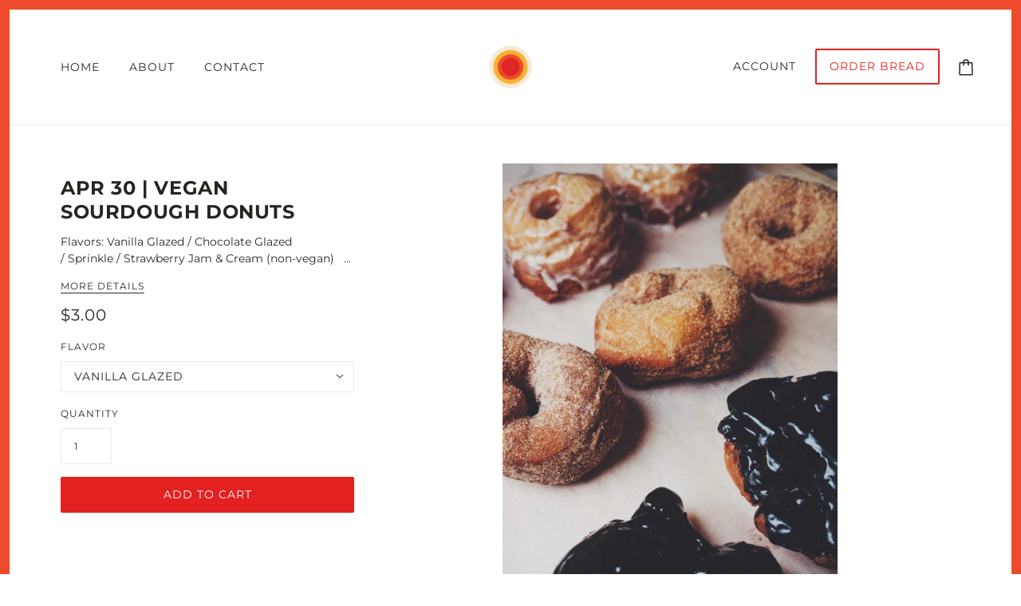

--- FILE ---
content_type: text/javascript; charset=utf-8
request_url: https://teamrosebread.com/products/apr-30-vegan-sourdough-donuts.js
body_size: 599
content:
{"id":7071287115962,"title":"APR 30 | VEGAN SOURDOUGH DONUTS","handle":"apr-30-vegan-sourdough-donuts","description":"\u003cp class=\"p1\"\u003e\u003cb\u003eFlavors:\u003c\/b\u003e\u003cspan\u003e \u003c\/span\u003e\u003cspan data-tt='{\"paragraphStyle\":{\"alignment\":4,\"writingDirection\":1}}'\u003eVanilla Glazed \/ Chocolate Glazed \/ Sprinkle \/ Strawberry Jam \u0026amp; Cream (non-vegan)\u003c\/span\u003e\u003c\/p\u003e\n\u003cp class=\"p1\"\u003e \u003c\/p\u003e\n\u003cp class=\"p1\"\u003e\u003cem\u003eMade with: organic flour, almond milk, coconut butter, apple sauce, sugar, cinnamon, cardamom, and sea salt.\u003c\/em\u003e\u003c\/p\u003e","published_at":"2022-04-20T12:09:56-04:00","created_at":"2022-04-20T12:09:56-04:00","vendor":"Team Rose Bread","type":"","tags":[],"price":300,"price_min":300,"price_max":500,"available":true,"price_varies":true,"compare_at_price":null,"compare_at_price_min":0,"compare_at_price_max":0,"compare_at_price_varies":false,"variants":[{"id":41345760428218,"title":"Vanilla Glazed","option1":"Vanilla Glazed","option2":null,"option3":null,"sku":null,"requires_shipping":true,"taxable":true,"featured_image":null,"available":true,"name":"APR 30 | VEGAN SOURDOUGH DONUTS - Vanilla Glazed","public_title":"Vanilla Glazed","options":["Vanilla Glazed"],"price":300,"weight":0,"compare_at_price":null,"inventory_management":"shopify","barcode":null,"requires_selling_plan":false,"selling_plan_allocations":[]},{"id":41345760460986,"title":"Sprinkle","option1":"Sprinkle","option2":null,"option3":null,"sku":null,"requires_shipping":true,"taxable":true,"featured_image":null,"available":true,"name":"APR 30 | VEGAN SOURDOUGH DONUTS - Sprinkle","public_title":"Sprinkle","options":["Sprinkle"],"price":300,"weight":0,"compare_at_price":null,"inventory_management":"shopify","barcode":null,"requires_selling_plan":false,"selling_plan_allocations":[]},{"id":41345760493754,"title":"Chocolate Glazed","option1":"Chocolate Glazed","option2":null,"option3":null,"sku":null,"requires_shipping":true,"taxable":true,"featured_image":null,"available":true,"name":"APR 30 | VEGAN SOURDOUGH DONUTS - Chocolate Glazed","public_title":"Chocolate Glazed","options":["Chocolate Glazed"],"price":300,"weight":0,"compare_at_price":null,"inventory_management":"shopify","barcode":null,"requires_selling_plan":false,"selling_plan_allocations":[]},{"id":41345768620218,"title":"Strawberry Jam \u0026 Cream","option1":"Strawberry Jam \u0026 Cream","option2":null,"option3":null,"sku":"","requires_shipping":true,"taxable":true,"featured_image":null,"available":true,"name":"APR 30 | VEGAN SOURDOUGH DONUTS - Strawberry Jam \u0026 Cream","public_title":"Strawberry Jam \u0026 Cream","options":["Strawberry Jam \u0026 Cream"],"price":500,"weight":0,"compare_at_price":null,"inventory_management":"shopify","barcode":"","requires_selling_plan":false,"selling_plan_allocations":[]}],"images":["\/\/cdn.shopify.com\/s\/files\/1\/0453\/3279\/1451\/products\/ScreenShot2021-01-27at10.19.37AM_6864abeb-2fc3-4c0a-8137-ecd0203973cf.png?v=1650470999"],"featured_image":"\/\/cdn.shopify.com\/s\/files\/1\/0453\/3279\/1451\/products\/ScreenShot2021-01-27at10.19.37AM_6864abeb-2fc3-4c0a-8137-ecd0203973cf.png?v=1650470999","options":[{"name":"Flavor","position":1,"values":["Vanilla Glazed","Sprinkle","Chocolate Glazed","Strawberry Jam \u0026 Cream"]}],"url":"\/products\/apr-30-vegan-sourdough-donuts","media":[{"alt":null,"id":23652097228986,"position":1,"preview_image":{"aspect_ratio":0.701,"height":1116,"width":782,"src":"https:\/\/cdn.shopify.com\/s\/files\/1\/0453\/3279\/1451\/products\/ScreenShot2021-01-27at10.19.37AM_6864abeb-2fc3-4c0a-8137-ecd0203973cf.png?v=1650470999"},"aspect_ratio":0.701,"height":1116,"media_type":"image","src":"https:\/\/cdn.shopify.com\/s\/files\/1\/0453\/3279\/1451\/products\/ScreenShot2021-01-27at10.19.37AM_6864abeb-2fc3-4c0a-8137-ecd0203973cf.png?v=1650470999","width":782}],"requires_selling_plan":false,"selling_plan_groups":[]}